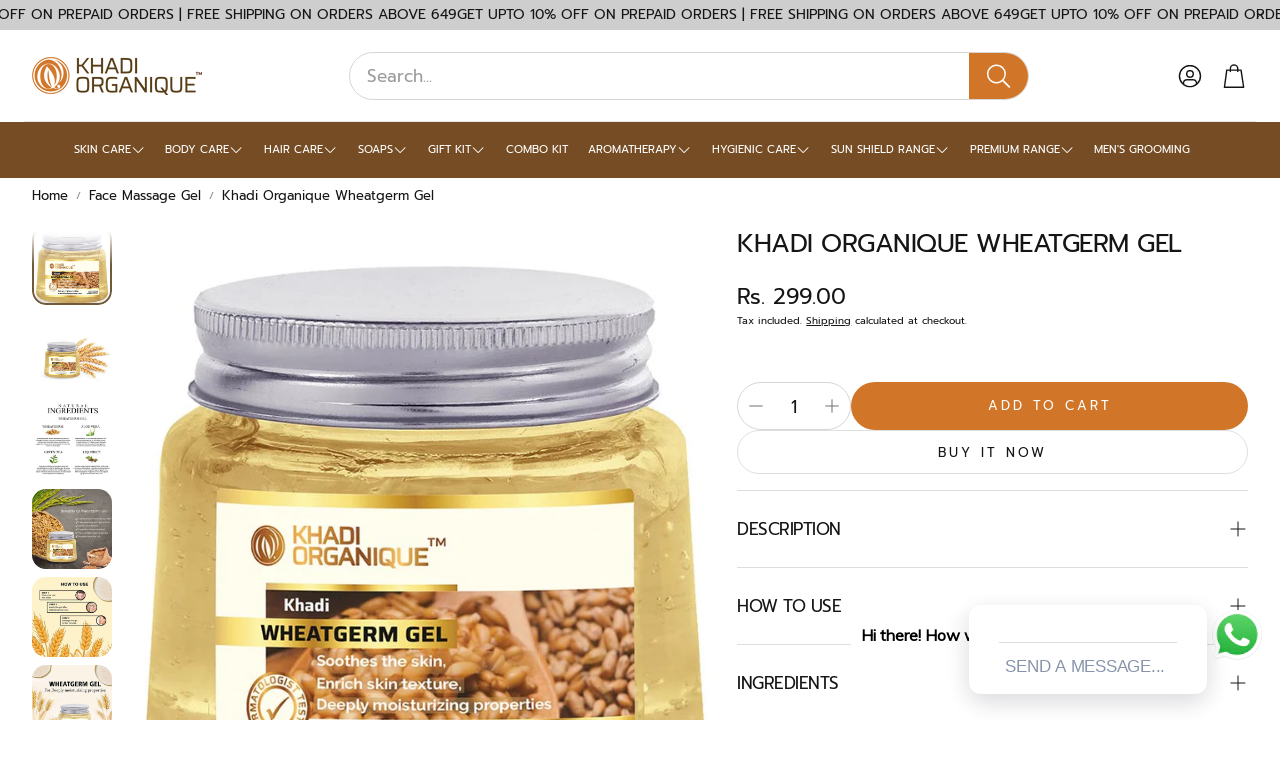

--- FILE ---
content_type: text/javascript; charset=utf-8
request_url: https://khadiorganique.com/products/wheatgerm-gel.js
body_size: 1651
content:
{"id":8503850139923,"title":"Khadi Organique Wheatgerm Gel","handle":"wheatgerm-gel","description":"\u003cp data-mce-fragment=\"1\"\u003e\u003cstrong data-mce-fragment=\"1\"\u003e(Suitable for all SKIN Types)\u003c\/strong\u003e\u003c\/p\u003e\n\u003cul data-mce-fragment=\"1\"\u003e\n\u003cli data-mce-fragment=\"1\"\u003e\u003cspan data-mce-fragment=\"1\"\u003eGet soften and moisturizes your skin \u003c\/span\u003e\u003c\/li\u003e\n\u003cli data-mce-fragment=\"1\"\u003e\u003cspan data-mce-fragment=\"1\"\u003eFades away dark spots and wrinkles\u003c\/span\u003e\u003c\/li\u003e\n\u003cli data-mce-fragment=\"1\"\u003e\u003cspan data-mce-fragment=\"1\"\u003eBalance your skin tone\u003c\/span\u003e\u003c\/li\u003e\n\u003cli data-mce-fragment=\"1\"\u003e\u003cspan data-mce-fragment=\"1\"\u003eKeeps skin soft and nourished\u003c\/span\u003e\u003c\/li\u003e\n\u003cli data-mce-fragment=\"1\"\u003e\u003cspan data-mce-fragment=\"1\"\u003eHas Anti-inflammatory properties \u003c\/span\u003e\u003c\/li\u003e\n\u003cli data-mce-fragment=\"1\"\u003e\u003cspan data-mce-fragment=\"1\"\u003eNourishes your skin cells \u003c\/span\u003e\u003c\/li\u003e\n\u003c\/ul\u003e\n\u003cp data-mce-fragment=\"1\"\u003e\u003cspan data-mce-fragment=\"1\"\u003e \u003c\/span\u003e \u003cstrong data-mce-fragment=\"1\"\u003eFront Claim                                                                                           \u003c\/strong\u003e\u003c\/p\u003e\n\u003cp data-mce-fragment=\"1\"\u003e\u003cstrong data-mce-fragment=\"1\"\u003eSoothes the skin, Enrich skin texture, Deeply moisturizing properties\u003c\/strong\u003e\u003c\/p\u003e\n\u003cp data-mce-fragment=\"1\"\u003eThis \u003cstrong data-mce-fragment=\"1\"\u003eKHADI ORGNIQUE WHEATGERM GEL\u003c\/strong\u003e has soothing properties that keeps your skin calms and supply better nutrition to the skin for a healthy, vibrant glow. This Gel enrich your skin texture which support natural collagen production, skin heals and repair faster with extra moisturizing properties.  \u003c\/p\u003e\n\u003cp data-mce-fragment=\"1\"\u003e\u003cstrong data-mce-fragment=\"1\"\u003eProduct information\u003c\/strong\u003e\u003c\/p\u003e\n\u003cul data-mce-fragment=\"1\"\u003e\n\u003cli data-mce-fragment=\"1\"\u003eNet weight: 200g\/ 7.05 fl oz (when packed)\u003c\/li\u003e\n\u003cli data-mce-fragment=\"1\"\u003eSuitable for all skin types\u003c\/li\u003e\n\u003cli data-mce-fragment=\"1\"\u003eAyurvedic formulation tends to change color over time. However, the product efficacy remains unchanged\u003c\/li\u003e\n\u003cli data-mce-fragment=\"1\"\u003eFormulated in India\u003c\/li\u003e\n\u003cli data-mce-fragment=\"1\"\u003eNo any Harmful chemicals..     \u003c\/li\u003e\n\u003c\/ul\u003e\n\u003cp data-mce-fragment=\"1\"\u003e\u003cstrong data-mce-fragment=\"1\"\u003eHOW TO USE? \u003c\/strong\u003e\u003c\/p\u003e\n\u003cp data-mce-fragment=\"1\"\u003eWash your face with Face Wash. Pat it dry with soft towel. Take generously amount of Wheatgerm Gel and apply all over desired area. Massage it in circular motion until absorption. Use twice regularly for better results.\u003c\/p\u003e\n\u003cp data-mce-fragment=\"1\"\u003e\u003cstrong data-mce-fragment=\"1\"\u003eCautions:\u003c\/strong\u003e \u003c\/p\u003e\n\u003cp data-mce-fragment=\"1\"\u003eAvoid direct contact with eyes. Rinse with water immediately if it gets into the eyes. Do a patch test before first use.\u003c\/p\u003e\n\u003cp data-mce-fragment=\"1\"\u003e\u003cstrong data-mce-fragment=\"1\"\u003e Storage Conditions:\u003c\/strong\u003e\u003c\/p\u003e\n\u003cp data-mce-fragment=\"1\"\u003eStore in a cool and dry place. Protect from direct sunlight. Keep out of reach of children.\u003c\/p\u003e\n\u003cp data-mce-fragment=\"1\"\u003e\u003cstrong data-mce-fragment=\"1\"\u003eIngredients:\u003c\/strong\u003e\u003c\/p\u003e\n\u003cp data-mce-fragment=\"1\"\u003eEach 100g contains:\u003c\/p\u003e\n\u003cp data-mce-fragment=\"1\"\u003eWheatgerm Extract (Triticum vuulgare) – 1.50%, Aloe vera Extract (Aloe barbadensis) – 2.00%, Green Tea Extract (Camellia sinensis) – 1.00%, Liquorice Extract (Glycyrrhiza glabra) – 1.00%.\u003c\/p\u003e\n\u003cp data-mce-fragment=\"1\"\u003e\u003cstrong data-mce-fragment=\"1\"\u003eExcipients (Base)\u003c\/strong\u003e\u003c\/p\u003e\n\u003cp data-mce-fragment=\"1\"\u003eAqua, Carbomer, Glycerin, Xylitylglucoside, Propylene Glycol, Alpha-arbutin, Disodium EDTA, Tocopheryl acetate, Phenoxyethanol, Ethylhexylglycerin, Fragrance, Color (CI20285).\u003c\/p\u003e\n\u003cp data-mce-fragment=\"1\"\u003e\u003cstrong data-mce-fragment=\"1\"\u003eOther Information:                                                      \u003c\/strong\u003e\u003c\/p\u003e\n\u003cul data-mce-fragment=\"1\"\u003e\n\u003cli data-mce-fragment=\"1\"\u003eWHO-GMP Certified\u003c\/li\u003e\n\u003cli data-mce-fragment=\"1\"\u003eGMP Certified by Dept. of Ayush\u003c\/li\u003e\n\u003cli data-mce-fragment=\"1\"\u003eISO 9001:2015 Certified\u003c\/li\u003e\n\u003cli data-mce-fragment=\"1\"\u003eAyurvedic Proprietary Medicine\u003c\/li\u003e\n\u003cli data-mce-fragment=\"1\"\u003eFor External Use Only\u003c\/li\u003e\n\u003cli data-mce-fragment=\"1\"\u003eNot Tested on animal\u003c\/li\u003e\n\u003cli data-mce-fragment=\"1\"\u003eDermatologist tested\u003c\/li\u003e\n\u003cli data-mce-fragment=\"1\"\u003eImitation of this label graphics is a punishable offense\u003c\/li\u003e\n\u003c\/ul\u003e\n\u003cp data-mce-fragment=\"1\"\u003e \u003c\/p\u003e","published_at":"2023-07-18T04:04:21-04:00","created_at":"2023-07-18T04:04:21-04:00","vendor":"Khadi Organique","type":"","tags":[],"price":29900,"price_min":29900,"price_max":29900,"available":true,"price_varies":false,"compare_at_price":35000,"compare_at_price_min":35000,"compare_at_price_max":35000,"compare_at_price_varies":false,"variants":[{"id":45838706409747,"title":"Default Title","option1":"Default Title","option2":null,"option3":null,"sku":"KO-6348","requires_shipping":true,"taxable":true,"featured_image":null,"available":true,"name":"Khadi Organique Wheatgerm Gel","public_title":null,"options":["Default Title"],"price":29900,"weight":200,"compare_at_price":35000,"inventory_management":"shopify","barcode":"8906094126348","requires_selling_plan":false,"selling_plan_allocations":[]}],"images":["\/\/cdn.shopify.com\/s\/files\/1\/0727\/9211\/3427\/files\/Wheatgermgel1.jpg?v=1689667464","\/\/cdn.shopify.com\/s\/files\/1\/0727\/9211\/3427\/files\/Wheatgermgel2.jpg?v=1689667463","\/\/cdn.shopify.com\/s\/files\/1\/0727\/9211\/3427\/files\/Wheatgermgel4.jpg?v=1689667464","\/\/cdn.shopify.com\/s\/files\/1\/0727\/9211\/3427\/files\/Wheatgermgel5.jpg?v=1689667464","\/\/cdn.shopify.com\/s\/files\/1\/0727\/9211\/3427\/files\/Wheatgermgel6.jpg?v=1689667463","\/\/cdn.shopify.com\/s\/files\/1\/0727\/9211\/3427\/files\/Wheatgermgel7.jpg?v=1689667464","\/\/cdn.shopify.com\/s\/files\/1\/0727\/9211\/3427\/files\/Wheatgermgelback.jpg?v=1712820814"],"featured_image":"\/\/cdn.shopify.com\/s\/files\/1\/0727\/9211\/3427\/files\/Wheatgermgel1.jpg?v=1689667464","options":[{"name":"Title","position":1,"values":["Default Title"]}],"url":"\/products\/wheatgerm-gel","media":[{"alt":null,"id":34924727107859,"position":1,"preview_image":{"aspect_ratio":1.0,"height":800,"width":800,"src":"https:\/\/cdn.shopify.com\/s\/files\/1\/0727\/9211\/3427\/files\/Wheatgermgel1.jpg?v=1689667464"},"aspect_ratio":1.0,"height":800,"media_type":"image","src":"https:\/\/cdn.shopify.com\/s\/files\/1\/0727\/9211\/3427\/files\/Wheatgermgel1.jpg?v=1689667464","width":800},{"alt":null,"id":34924727140627,"position":2,"preview_image":{"aspect_ratio":1.0,"height":800,"width":800,"src":"https:\/\/cdn.shopify.com\/s\/files\/1\/0727\/9211\/3427\/files\/Wheatgermgel2.jpg?v=1689667463"},"aspect_ratio":1.0,"height":800,"media_type":"image","src":"https:\/\/cdn.shopify.com\/s\/files\/1\/0727\/9211\/3427\/files\/Wheatgermgel2.jpg?v=1689667463","width":800},{"alt":null,"id":34924727173395,"position":3,"preview_image":{"aspect_ratio":1.0,"height":800,"width":800,"src":"https:\/\/cdn.shopify.com\/s\/files\/1\/0727\/9211\/3427\/files\/Wheatgermgel4.jpg?v=1689667464"},"aspect_ratio":1.0,"height":800,"media_type":"image","src":"https:\/\/cdn.shopify.com\/s\/files\/1\/0727\/9211\/3427\/files\/Wheatgermgel4.jpg?v=1689667464","width":800},{"alt":null,"id":34924727206163,"position":4,"preview_image":{"aspect_ratio":1.0,"height":800,"width":800,"src":"https:\/\/cdn.shopify.com\/s\/files\/1\/0727\/9211\/3427\/files\/Wheatgermgel5.jpg?v=1689667464"},"aspect_ratio":1.0,"height":800,"media_type":"image","src":"https:\/\/cdn.shopify.com\/s\/files\/1\/0727\/9211\/3427\/files\/Wheatgermgel5.jpg?v=1689667464","width":800},{"alt":null,"id":34924727238931,"position":5,"preview_image":{"aspect_ratio":1.0,"height":800,"width":800,"src":"https:\/\/cdn.shopify.com\/s\/files\/1\/0727\/9211\/3427\/files\/Wheatgermgel6.jpg?v=1689667463"},"aspect_ratio":1.0,"height":800,"media_type":"image","src":"https:\/\/cdn.shopify.com\/s\/files\/1\/0727\/9211\/3427\/files\/Wheatgermgel6.jpg?v=1689667463","width":800},{"alt":null,"id":34924727271699,"position":6,"preview_image":{"aspect_ratio":1.0,"height":800,"width":800,"src":"https:\/\/cdn.shopify.com\/s\/files\/1\/0727\/9211\/3427\/files\/Wheatgermgel7.jpg?v=1689667464"},"aspect_ratio":1.0,"height":800,"media_type":"image","src":"https:\/\/cdn.shopify.com\/s\/files\/1\/0727\/9211\/3427\/files\/Wheatgermgel7.jpg?v=1689667464","width":800},{"alt":null,"id":38213131698451,"position":7,"preview_image":{"aspect_ratio":1.0,"height":800,"width":800,"src":"https:\/\/cdn.shopify.com\/s\/files\/1\/0727\/9211\/3427\/files\/Wheatgermgelback.jpg?v=1712820814"},"aspect_ratio":1.0,"height":800,"media_type":"image","src":"https:\/\/cdn.shopify.com\/s\/files\/1\/0727\/9211\/3427\/files\/Wheatgermgelback.jpg?v=1712820814","width":800}],"requires_selling_plan":false,"selling_plan_groups":[]}